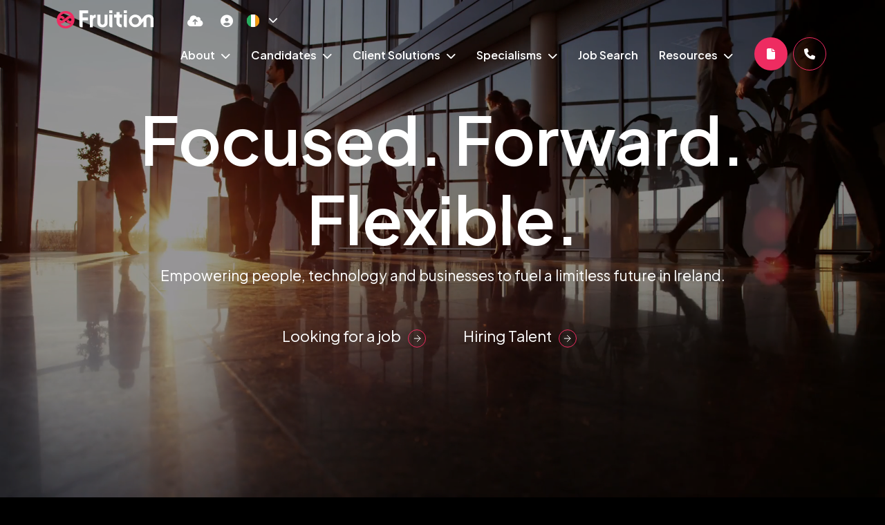

--- FILE ---
content_type: text/javascript
request_url: https://www.fruitiongroup.com/ie/scripts/custom.js
body_size: 4749
content:

// CACHED HIT START (DIST) at 01/21/2026 19:38:07
var site = (function (window, undefined) {

  
  function addAOS(){

    const animationObj = (aos, aosDelay, aosEasing, aosDuration, aosOnce) => ({
      "data-aos": aos,
      "data-aos-delay": aosDelay,
      "data-aos-easing": aosEasing,
      "data-aos-duration": aosDuration,
      "data-aos-once": aosOnce,
    });
    
    // ANIMATION ELEMENTS - non looped elements array.
    const animationElements = [
      ".vsm-aligned-title-intro-text .subtitle",
      ".vsm-aligned-title-intro-text .xs-heading",
      ".vsm-aligned-title-intro-text .md-heading",
      ".vsm-aligned-title-intro-text .rte",
      ".vsm-aligned-title-intro-text .btn",
      ".vsm-centralised-title-intro-text .subtitle",
      ".vsm-centralised-title-intro-text .xs-heading",
      ".vsm-centralised-title-intro-text .md-heading",
      ".vsm-centralised-title-intro-text .rte",
      ".vsm-centralised-title-intro-text .btn",
      ".vsm-oversized-statement-block .rte",
      ".vsm-intro-content-40-60 .subtitle",
      ".vsm-intro-content-40-60 .xs-heading",
      ".vsm-intro-content-40-60 .md-heading",
      ".vsm-intro-content-40-60 .rte",
      ".vsm-intro-content-40-60 .btn",
      ".vsm-full-width-call-to-action .subtitle",
      ".vsm-full-width-call-to-action .xs-heading",
      ".vsm-full-width-call-to-action .md-heading",
      ".vsm-full-width-call-to-action .rte",
      ".vsm-full-width-call-to-action .btn",
      ".vsm-full-width-call-to-action .btn-secondary",
      ".vsm-wide-content .subtitle",
      ".vsm-wide-content .xs-heading",
      ".vsm-wide-content .md-heading",
      ".vsm-content-image-50-50 .subtitle",
      ".vsm-content-image-50-50 .xs-heading",
      ".vsm-content-image-50-50 .md-heading",
      ".vsm-content-image-50-50 .rte",
      ".vsm-content-image-50-50 .media",
      ".vsm-content-image-50-50 .btn",
      ".vsm-accordion-mixed-content-50-50 .sm-heading",
      ".vsm-accordion-mixed-content-50-50 .media",
      ".vsm-split-image-row-50-50 .md-heading",
      ".vsm-job-carousel .md-heading",
      ".cm-intro-content-40-60 .md-heading",
      ".cm-intro-content-40-60 .subtitle",
      ".vsm-small-boxes .md-heading",
      ".vsm-small-boxes .subtitle",
      ".vsm-small-boxes .btn",
      ".vsm-header .subtitle",
      ".vsm-header .xs-heading",
      ".vsm-header .md-heading",
      ".vsm-header .rte",
      ".vsm-header .btn",
      ".vsm-header .btn-secondary",
      ".cm-header .subtitle",
      ".cm-header .xs-heading",
      ".cm-header .md-heading",
      ".cm-header .rte",
      ".cm-header .btn",
      ".cm-header .btn-secondary"
    ];
    // Array of selectors with their corresponding inner selectors and delay multipliers
    const loopAnimations = [
      { selector: ".vsm-split-content-50-50 .col-md-6", innerSelector: ".media", delayMultiplier: 100 },
      { selector: ".vsm-split-content-50-50 .col-md-6", innerSelector: ".btn", delayMultiplier: 100 },
      { selector: ".vsm-split-content-33-33-33 .col-md-4", innerSelector: ".media", delayMultiplier: 100 },
      { selector: ".vsm-split-content-33-33-33 .col-md-4", innerSelector: ".btn", delayMultiplier: 100 },
      { selector: ".vsm-split-content-25-25-25-25 .col", innerSelector: ".media", delayMultiplier: 100 },
      { selector: ".vsm-split-content-25-25-25-25 .col", innerSelector: ".btn", delayMultiplier: 100 },
      { selector: ".vsm-split-content-25-25-25-25 .col", innerSelector: ".inline-link", delayMultiplier: 100 },
      { selector: ".vsm-content-in-image-50-50 .col", innerSelector: ".content-in-image", delayMultiplier: 100 },
      { selector: ".vsm-content-in-image-50-50 .col", innerSelector: ".btn", delayMultiplier: 100 },
      { selector: ".vsm-content-cards-33-33-33 .col", innerSelector: ".content-card", delayMultiplier: 100 },
      { selector: ".vsm-short-content-33-33-33 .col", innerSelector: ".media", delayMultiplier: 50 },
      { selector: ".vsm-short-content-33-33-33 .col", innerSelector: ".inline-link", delayMultiplier: 50 },
      { selector: ".vsm-double-media .col-md-6", innerSelector: ".media", delayMultiplier: 50 },
      { selector: ".vsm-image-grid .col", innerSelector: ".media", delayMultiplier: 50 },
      { selector: ".vsm-split-image-row-50-50 .col", innerSelector: ".media", delayMultiplier: 50 },
      { selector: ".vsm-the-team .vsm-body", innerSelector: ".col", delayMultiplier: 50 },
      { selector: ".cm-intro-content-40-60", innerSelector: ".btn", delayMultiplier: 100 },,
      { selector: ".cm-intro-content-40-60", innerSelector: ".subtitle", delayMultiplier: 100 },
      { selector: ".vsm-small-boxes .vsm-header", innerSelector: ".subtitle", delayMultiplier: 100 },
      { selector: ".vsm-small-boxes .vsm-header", innerSelector: ".md-heading", delayMultiplier: 100 },
      { selector: ".vsm-small-boxes .vsm-header", innerSelector: ".rte", delayMultiplier: 100 },
      { selector: ".vsm-small-boxes .vsm-header", innerSelector: ".btn", delayMultiplier: 100 },
    ];

    // This function sets multiple attributes on all selectors in animationElements array. It is called when mapping the array.
    const setAttributes = (selector, animationObj) => {
      document.querySelectorAll(selector).forEach(element => {
        // Obj.entries method returns key/val pairs of anim object, then appends each key/val to element - e.g. data-aos: fade-in. etc.
        Object.entries(animationObj).forEach(([key, value]) => {
          element.setAttribute(key, value);
        });
      });
    };

    // YOU CAN ADD MORE ANIMATION TYPES - COPY/PASTE AN ANIMATION TYPE BELOW - REPLACE 'anim-xxx-xxx' with a relevant AOS classname.
    // REMEMBER TO UPDATE GSAP FUNCTION CLASSLIST ARRAY FOR ANY NEW AOS CLASSES.

    // 1) FADE IN
    animationElements.forEach(selector => {
      // selector, animationObj (including key/vals appended to selector). 
      setAttributes(`body.anim-fade-in ${selector}`, animationObj("fade-in", 50, "ease-in-out", 1000, "true"));
    });
    // FOREACH FUNCTIONS MUST REMAIN JQUERY.
    function applyFadeInAnimations(selector, innerSelector, delayMultiplier) {
      let delay = 0;
      $(`body.anim-fade-in ${selector}`).each(function() {
        delay++;
        $(this).find(innerSelector).attr(animationObj("fade-in", delayMultiplier * delay, "ease-in-out-quart", 1000, "true"));
      });
    }
    loopAnimations.forEach(function(animElement) {
      applyFadeInAnimations(animElement.selector, animElement.innerSelector, animElement.delayMultiplier);
    });

    // 2) FADE UP
    animationElements.forEach(selector => {
      setAttributes(`body.anim-fade-up ${selector}`, animationObj("fade-up", 50, "ease-in-out", 1000, "true"));
    });
    function applyFadeUpAnimations(selector, innerSelector, delayMultiplier) {
      let delay = 0;
      $(`body.anim-fade-up ${selector}`).each(function() {
        delay++;
        $(this).find(innerSelector).attr(animationObj("fade-up", delayMultiplier * delay, "ease-in-out-quart", 1000, "true"));
      });
    }
    loopAnimations.forEach(function(animElement) {
      applyFadeUpAnimations(animElement.selector, animElement.innerSelector, animElement.delayMultiplier);
    });

    // 3) FADE RIGHT
    animationElements.forEach(selector => {
      setAttributes(`body.anim-fade-right ${selector}`, animationObj("fade-right", 50, "ease-in-out", 1000, "true"));
    });
    function applyFadeRightAnimations(selector, innerSelector, delayMultiplier) {
      let delay = 0;
      $(`body.anim-fade-right ${selector}`).each(function() {
        delay++;
        $(this).find(innerSelector).attr(animationObj("fade-right", delayMultiplier * delay, "ease-in-out-quart", 1000, "true"));
      });
    }
    loopAnimations.forEach(function(animElement) {
      applyFadeRightAnimations(animElement.selector, animElement.innerSelector, animElement.delayMultiplier);
    });

    // 4) ZOOM OUT
    animationElements.forEach(selector => {
      setAttributes(`body.anim-zoom-out ${selector}`, animationObj("zoom-out", 50, "ease-in-out", 1000, "true"));
    });
    function applyZoomOutAnimations(selector, innerSelector, delayMultiplier) {
      let delay = 0;
      $(`body.anim-zoom-out ${selector}`).each(function() {
        delay++;
        $(this).find(innerSelector).attr(animationObj("zoom-out", delayMultiplier * delay, "ease-in-out-quart", 1000, "true"));
      });
    }
    loopAnimations.forEach(function(animElement) {
      applyZoomOutAnimations(animElement.selector, animElement.innerSelector, animElement.delayMultiplier);
    });

    // 5) FLIP DOWN
    animationElements.forEach(selector => {
      setAttributes(`body.anim-flip-down ${selector}`, animationObj("flip-down", 50, "ease-in-out", 1000, "true"));
    });
    function applyFlipDownAnimations(selector, innerSelector, delayMultiplier) {
      let delay = 0;
      $(`body.anim-flip-down ${selector}`).each(function() {
        delay++;
        $(this).find(innerSelector).attr(animationObj("flip-down", delayMultiplier * delay, "ease-in-out-quart", 1000, "true"));
      });
    }
    loopAnimations.forEach(function(animElement) {
      applyFlipDownAnimations(animElement.selector, animElement.innerSelector, animElement.delayMultiplier);
    });

    AOS.init();
  }


  function getSublistMegaMenu(){
    if($(".meganav").length){
      // Check if has a sublist and add class 'has-child'
      $("[data-sublist]").each(function(){
        var subList = $(this).data('sublist');
        // console.log(subList)
       
        if(subList != "" && $("[data-sublist-items="+subList+"]").length){
          $("[data-sublist="+subList+"]").addClass("has-child");
        }
      })
      
      $("[data-sublist]").hover(function(){
        $("[data-sublist-items]").hide()
        var subList = $(this).data('sublist');
        if(subList != ""){
          $("[data-sublist-items="+subList+"]").show();
        } else{
          $("[data-sublist-items="+subList+"]").hide();
        }
        
        $("[data-sublist]").removeClass('active');
        if(subList != ""){
      $("[data-sublist="+subList+"]").addClass("active");
        }
        
      });
    };
  }


  return {
    addAOS: addAOS,
    getSublistMegaMenu:getSublistMegaMenu,
  };
})(window);

site.addAOS();
site.getSublistMegaMenu();



  // Register GSAP ScrollTrigger plugin
  gsap.registerPlugin(ScrollTrigger);


  document.addEventListener("DOMContentLoaded", function () {
    var popupBox = document.getElementById("popupBox");
    var closeBtn = document.getElementById("closeBtn");
    var closeLink = document.getElementById("closeLink"); // Updated to match new ID

    if (popupBox) {
        // Show the modal
        popupBox.style.display = "flex"; // Using flex to center the modal

        // Close the modal when the close button (×) is clicked
        closeBtn.onclick = function () {
            popupBox.style.display = "none";
        };

        // Close the modal when the <a> tag (Continue to site) is clicked
        closeLink.onclick = function (event) {
            event.preventDefault(); // Prevent default link behavior
            popupBox.style.display = "none";
        };

        // Close the modal when clicking outside the modal content
        window.onclick = function (event) {
            if (event.target === popupBox) {
                popupBox.style.display = "none";
            }
        };
    } else {
        console.error("popupBox element not found.");
    }
});



document.addEventListener('DOMContentLoaded', function () {
  let accordionHeaders = document.querySelectorAll('.accordion-header');

  accordionHeaders.forEach(function (header) {
    header.addEventListener('click', function () {

      let accordionItem = header.closest('.accordion-item');

      if (accordionItem.classList.contains('active')) {
        accordionItem.classList.remove('active');
      } else {
        
        let accordionItems = document.querySelectorAll('.accordion-item');
        accordionItems.forEach(function (item) {
          item.classList.remove('active');
        });
        accordionItem.classList.add('active');
      }
    });
  });
});

//   // Wrap words inside each .has-transition_text-reveal with the required spans
//   document.querySelectorAll('.has-transition_text-reveal').forEach(function (element) {
//     const words = element.textContent.split(/\s+/).map(function (word) {
//       return `<span class="text-reveal_wrapper"><span class="text-reveal">${word}</span></span>`;
//     }).join(' ');
  
//     element.innerHTML = words; // Replace the content of the element with the new structure
//   });
  
// // Animate the words with ScrollTrigger
// const triggers = gsap.utils.toArray(".has-transition_text-reveal");

// triggers.forEach(function (trigger) {
//   const elementsToAnimate = trigger.querySelectorAll(".text-reveal");

//   elementsToAnimate.forEach(function (element) {
//     gsap.fromTo(element, 
//       {
//         y: 100,  // Initial vertical position (starts below)
//         opacity: 0 // Start with the element fully transparent
//       }, 
//       {
//         y: 0,  // Final vertical position (moves up to the original position)
//         opacity: 1,  // Fade the element in
//         duration: 1.5,  // Duration of the animation (you can tweak this)
//         ease: "power4.inOut",
//         scrollTrigger: {
//           trigger: element,
//           start: "top bottom",  // Trigger the animation as soon as the top of the element hits the bottom of the viewport
//           toggleActions: "play none none none",  // Reset animation on scroll up
//         }
//       }
//     );
//   });
// });


// GSAP
document.addEventListener("DOMContentLoaded", () => {

  const bodyElement = document.querySelector('body');
  const aosClasses = ['anim-fade-in', 'anim-fade-right', 'anim-fade-up', 'anim-flip-down', 'anim-zoom-out'];

  // if body class contains 1 or more of AOS classes in array:
  if (aosClasses.some(AOSclass => bodyElement.classList.contains(AOSclass))) {
    console.log('GSAP animations disabled while AOS body class is applied');
  } else {
    initialiseGSAP();
  }
});

function initialiseGSAP() {
  gsap.registerPlugin(ScrollTrigger);

  const animations = [
    { selector: ".bounce", props: { y: -50, autoAlpha: 0, duration: 1, ease: "bounce" }},
    { selector: ".fade-in", props: { autoAlpha: 0, duration: 1.2, ease: "expo" }},
    { selector: ".image-stagger", props: { y: -50, autoAlpha: 0, duration: 1.4, ease: "elastic", force3D: true, delay: 0.2 }},
    { selector: ".rotate", props: { rotation: -45, autoAlpha: 0, duration: 2.5, ease: "expo" }},
    { selector: ".scale-in", props: { scale: 0.5, autoAlpha: 0, duration: 2.5, ease: "expo" }},
    { selector: ".slide-fade", props: { x: -100, autoAlpha: 0, duration: 1, ease: "expo" }},
  ];

  animations.forEach(({ selector, props }) => {
    gsap.utils.toArray(selector).forEach((elem, index) => {
      setInitialState(elem);
      createScrollTrigger(elem, props, index);
    });
  });
}

function setInitialState(elem) {
  gsap.set(elem, { autoAlpha: 0 });
}

function createScrollTrigger(elem, props, index) {
  ScrollTrigger.create({
    trigger: elem,
    onEnter: () => animate(elem, props, index),
    onEnterBack: () => animate(elem, props, index),
    onLeave: () => gsap.set(elem, { autoAlpha: 0 }),
    toggleActions: "play none none none"
  });
}

function animate(elem, props, index) {
  const animationProps = { ...props };
  if (props.delay) {
    animationProps.delay = 0.2 + index * props.delay;
  }
  gsap.fromTo(elem, props, {
    ...animationProps,
    x: 0,
    y: 0,
    scale: props.scale !== undefined ? 1 : undefined,
    rotation: props.rotation !== undefined ? 0 : undefined,
    autoAlpha: 1,
    overwrite: "auto"
  });
}
// GSAP END

// CACHED HIT END (DIST)


--- FILE ---
content_type: image/svg+xml
request_url: https://www.fruitiongroup.com/uploads/arrowblack.svg
body_size: 77
content:
<svg width="11" height="10" viewBox="0 0 11 10" fill="none" xmlns="http://www.w3.org/2000/svg">
<path d="M5.00781 9.5L9.50914 4.99867L5.00781 0.497335" stroke="black" stroke-linecap="round"/>
<path d="M9.50911 4.9987L0.756517 4.9987" stroke="black" stroke-linecap="round"/>
</svg>

<!-- CACHED HIT END (DIST) -->
